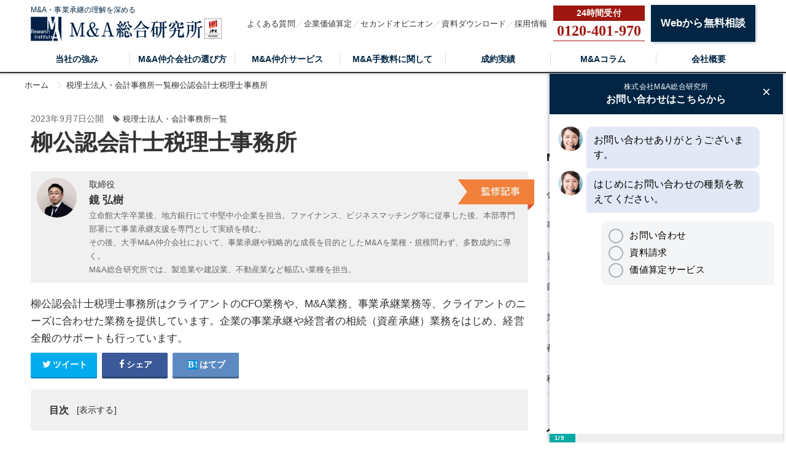

--- FILE ---
content_type: text/html; charset=utf-8
request_url: https://mastory.jp/%E6%9F%B3%E5%85%AC%E8%AA%8D%E4%BC%9A%E8%A8%88%E5%A3%AB%E7%A8%8E%E7%90%86%E5%A3%AB%E4%BA%8B%E5%8B%99%E6%89%80
body_size: 10689
content:
<!DOCTYPE html><html lang="ja"><head><!-- Google Tag Manager -->
<script>
  (function(w,d,s,l,i){w[l]=w[l]||[];w[l].push({'gtm.start':
  new Date().getTime(),event:'gtm.js'});var f=d.getElementsByTagName(s)[0],
  j=d.createElement(s),dl=l!='dataLayer'?'&l='+l:'';j.async=true;j.src=
  'https://www.googletagmanager.com/gtm.js?id='+i+dl;f.parentNode.insertBefore(j,f);
  })(window,document,'script','dataLayer','GTM-5QTQWRW');
</script>
<!-- End Google Tag Manager -->
<meta charset="UTF-8">
<title>柳公認会計士税理士事務所 | M&amp;A・事業承継の理解を深める</title>
<link rel="icon" type="image/x-icon" href="https://s3-ap-northeast-1.amazonaws.com/cdn.mastory/assets/favicon-3a891515a371a6ed30ed4b5ad63efd0fb6369f5e2f82b86f25c131465dd68a4e.ico">
<meta name="description" content="柳公認会計士税理士事務所はクライアントのCFO業務や、M&amp;A業務、事業承継業務等、クライアントのニーズに合わせた業務を提供しています。企業の事業承継や経営者の相続（資産承継）業務をはじめ、経営全般のサポートも行っています。">
<link rel="canonical" href="https://mastory.jp/柳公認会計士税理士事務所">
<meta property="og:title" content="柳公認会計士税理士事務所">
<meta property="og:type" content="article">
<meta property="og:url" content="https://mastory.jp/%E6%9F%B3%E5%85%AC%E8%AA%8D%E4%BC%9A%E8%A8%88%E5%A3%AB%E7%A8%8E%E7%90%86%E5%A3%AB%E4%BA%8B%E5%8B%99%E6%89%80">
<meta property="og:image" content="https://s3-ap-northeast-1.amazonaws.com/cdn.mastory/production/posts/eyecatches/000/001/979/medium.png?1693491692">
<meta property="og:site_name" content="M&amp;A・事業承継の理解を深める">
<meta property="og:description" content="柳公認会計士税理士事務所はクライアントのCFO業務や、M&amp;A業務、事業承継業務等、クライアントのニーズに合わせた業務を提供しています。企業の事業承継や経営者の相続（資産承継）業務をはじめ、経営全般のサポートも行っています。">
<meta property="og:locale" content="ja_JP">
<meta name="twitter:card" content="summary_large_image">
<meta name="twitter:title" content="柳公認会計士税理士事務所">
<meta name="twitter:description" content="柳公認会計士税理士事務所はクライアントのCFO業務や、M&amp;amp;A業務、事業承継業務等、クライアントのニーズに合わせた業務を提供しています。企業の事業承継や経営者の相続（資産承継）業務をはじめ、経営全般のサポートも行っています。">
<meta name="twitter:image" content="https://s3-ap-northeast-1.amazonaws.com/cdn.mastory/production/posts/eyecatches/000/001/979/medium.png?1693491692">
<meta name="theme-color" content="#6A201B">
<meta name="id" content="1979"><meta content="width=1280, user-scalable=no" name="viewport" /><link rel="stylesheet" media="screen" href="https://s3-ap-northeast-1.amazonaws.com/cdn.mastory/assets/front/object/project/pc/application-3976e7bdba572a1ee56e741ca6d20203360367772221122d6d804158263c5608.css" /><script type="application/ld+json"></script><!-- Global site tag (gtag.js) - Google Analytics -->
<script async src="https://www.googletagmanager.com/gtag/js?id=UA-106767256-1"></script>
<script>
  window.dataLayer = window.dataLayer || [];
  function gtag(){dataLayer.push(arguments);}
  gtag('js', new Date());

  gtag('config', 'UA-106767256-1');
</script>
<meta content="329nkfvrhxsMnC10HZa-b_zV-ocU-JatsVQHnFnSfk8" name="google-site-verification" /><script src="https://www.googleadservices.com/pagead/conversion_async.js"></script></head><body class="l-body" id="top"><noscript><iframe height="0" src="https://www.googletagmanager.com/ns.html?id=GTM-5QTQWRW" style="display:none;visibility:hidden" width="0"></iframe></noscript><header class="l-header" id="js-topHeader"><div class="l-header-main"><div class="c-container"><div class="l-header-main__inner"><div class="l-header-main__logo"><a href="/"><p>M&amp;A・事業承継の理解を深める</p><div class="l-header-main__logos"><img alt="M&amp;A総合研究所ポータル" src="https://s3-ap-northeast-1.amazonaws.com/cdn.mastory/assets/logo-ac298e39c1eae0d9e82b28917fcd6c10f2c2284cac8072d2e35e0286b8041faf.png" /><img alt="M&amp;A総合研究所ポータル" src="https://s3-ap-northeast-1.amazonaws.com/cdn.mastory/statics/front/top/prime_logo.webp" /></div></a></div><ul class="l-header-main__list"><li class="l-header-main__item"><a class="l-header-main__link" href="/qa">よくある質問</a></li><li class="l-header-main__item"><a class="l-header-main__link" href="https://masouken.com/valuations">企業価値算定</a></li><li class="l-header-main__item"><a class="l-header-main__link" href="https://mastory.jp/lp01">セカンドオピニオン</a></li><li class="l-header-main__item"><a class="l-header-main__link" href="https://masouken.com/documents">資料ダウンロード</a></li><li class="l-header-main__item"><a class="l-header-main__link" href="https://masouken.com/recruits">採用情報</a></li><li class="l-header-main__button"><a class="l-header-main__tel" data-event="TELヘッダ" href="tel:0120-401-970"><strong>0120-401-970</strong></a></li><li class="l-header-main__button"><a class="c-btn-base c-btnSize-60" data-event="ヘッダ" href="/contact">Webから無料相談</a></li></ul></div></div></div><div class="l-header-menu"><div class="c-container"><ul class="l-header-menu__list"><li class="l-header-menu__item"><a class="l-header-menu__link " href="/strength">当社の強み</a></li><li class="l-header-menu__item"><a class="l-header-menu__link " href="/decision">M&amp;A仲介会社の選び方</a></li><li class="l-header-menu__item"><a class="l-header-menu__link" target="_blank" href="https://masouken.com/lp01">M&amp;A仲介サービス</a></li><li class="l-header-menu__item"><a class="l-header-menu__link " href="/fee">M&amp;A手数料に関して</a></li><li class="l-header-menu__item"><a class="l-header-menu__link " href="/%E6%88%90%E7%B4%84%E5%AE%9F%E7%B8%BE">成約実績</a></li><li class="l-header-menu__item"><span class="l-header-menu__link">M&Aコラム</span><div class="l-header-menu__hover"><ul><li><a class="l-header-menu__hoverLink" href="/会社・事業を売る">会社・事業を売る</a></li><li><a class="l-header-menu__hoverLink" href="/事業承継">事業承継</a></li><li><a class="l-header-menu__hoverLink" href="/資金調達">資金調達</a></li><li><a class="l-header-menu__hoverLink" href="/節税">節税</a></li><li><a class="l-header-menu__hoverLink" href="/業種別M&amp;A">業種別M&amp;A</a></li><li><a class="l-header-menu__hoverLink" href="/都道府県別M&amp;A">都道府県別M&amp;A</a></li><li><a class="l-header-menu__hoverLink" href="/税理士法人・会計事務所一覧">税理士法人・会計事務所一覧</a></li><li><a class="l-header-menu__hoverLink" href="/M&amp;A用語集">M&amp;A用語集</a></li></ul></div></li><li class="l-header-menu__item"><a class="l-header-menu__link " href="/about">会社概要</a></li></ul></div></div></header><nav class="c-breadcrumbList"><div class="c-container"><div class="c-breadcrumbListWrap" itemscope="" itemtype="http://schema.org/BreadcrumbList"><span itemscope="itemscope" itemprop="itemListElement" itemtype="https://schema.org/ListItem"><a itemprop="item" href="/"><span itemprop="name">ホーム</span></a><meta itemprop="position" content="1"></meta></span><span itemscope="itemscope" itemprop="itemListElement" itemtype="https://schema.org/ListItem"><a itemprop="item" href="/税理士法人・会計事務所一覧"><span itemprop="name">税理士法人・会計事務所一覧</span></a><meta itemprop="position" content="2"></meta></span>柳公認会計士税理士事務所</div></div></nav><div class="l-main"><div class="l-main-content"><article class="p-article"><div class="p-article-header__time"><span>2023年9月7日公開</span><span class="p-article-header__category u-ml-15"><i class="fa fa-tag"></i><span class="u-ml-5"><a href="/税理士法人・会計事務所一覧">税理士法人・会計事務所一覧</a></span></span></div><div class="p-article-header"><h1 class="p-article-header__title">柳公認会計士税理士事務所</h1></div><div class="p-article-author"><div class="p-article-author__inner"><img loading="lazy" src="//s3-ap-northeast-1.amazonaws.com/cdn.mastory/production/authors/images/000/000/039/original.jpg?1630657055" /><div class="p-article-author__description"><div class="p-article-author__organization">取締役</div><div class="p-article-author__name">鏡 弘樹</div><div class="p-article-author__comment"><p>立命館大学卒業後、地方銀行にて中堅中小企業を担当。ファイナンス、ビジネスマッチング等に従事した後、本部専門部署にて事業承継支援を専門として実績を積む。
<br />その後、大手M&amp;A仲介会社において、事業承継や戦略的な成長を目的としたM&amp;Aを業種・規模問わず、多数成約に導く。
<br />M&amp;A総合研究所では、製造業や建設業、不動産業など幅広い業種を担当。</p></div><img class="p-article-author__label" loading="lazy" src="https://s3-ap-northeast-1.amazonaws.com/cdn.mastory/statics/author_label.png" /></div></div></div><p class="p-article-header__description">柳公認会計士税理士事務所はクライアントのCFO業務や、M&amp;A業務、事業承継業務等、クライアントのニーズに合わせた業務を提供しています。企業の事業承継や経営者の相続（資産承継）業務をはじめ、経営全般のサポートも行っています。</p><div class="p-articleShare"><ul class="p-articleShareList u-clearfix"><li><a target="_blank" href="https://twitter.com/share?url=https%3A%2F%2Fmastory.jp%2F%E6%9F%B3%E5%85%AC%E8%AA%8D%E4%BC%9A%E8%A8%88%E5%A3%AB%E7%A8%8E%E7%90%86%E5%A3%AB%E4%BA%8B%E5%8B%99%E6%89%80&amp;text=%E6%9F%B3%E5%85%AC%E8%AA%8D%E4%BC%9A%E8%A8%88%E5%A3%AB%E7%A8%8E%E7%90%86%E5%A3%AB%E4%BA%8B%E5%8B%99%E6%89%80"><i class="fa fa-twitter"></i><span class="text">ツイート</span></a></li><li><a class="facebook" onclick="javascript:window.open(this.href, &#39;&#39;, &#39;menubar=no,toolbar=no,resizable=yes,scrollbars=yes,height=300,width=600&#39;);return false;" href="https://www.facebook.com/share.php?src=bm&amp;t=%E6%9F%B3%E5%85%AC%E8%AA%8D%E4%BC%9A%E8%A8%88%E5%A3%AB%E7%A8%8E%E7%90%86%E5%A3%AB%E4%BA%8B%E5%8B%99%E6%89%80&amp;u=https%3A%2F%2Fmastory.jp%2F%E6%9F%B3%E5%85%AC%E8%AA%8D%E4%BC%9A%E8%A8%88%E5%A3%AB%E7%A8%8E%E7%90%86%E5%A3%AB%E4%BA%8B%E5%8B%99%E6%89%80"><i class="fa fa-facebook"></i><span class="text">シェア</span></a></li><li><a class="hatebu" onclick="window.open(this.href, &#39;HBwindow&#39;, &#39;width=600, height=400, menubar=no, toolbar=no, scrollbars=yes&#39;); return false;" href="https://b.hatena.ne.jp/add?mode=confirm&amp;url=https%3A%2F%2Fmastory.jp%2F%E6%9F%B3%E5%85%AC%E8%AA%8D%E4%BC%9A%E8%A8%88%E5%A3%AB%E7%A8%8E%E7%90%86%E5%A3%AB%E4%BA%8B%E5%8B%99%E6%89%80&amp;title=%E6%9F%B3%E5%85%AC%E8%AA%8D%E4%BC%9A%E8%A8%88%E5%A3%AB%E7%A8%8E%E7%90%86%E5%A3%AB%E4%BA%8B%E5%8B%99%E6%89%80"><i class="fa fa-hatena"></i><span class="text">はてブ</span></a></li></ul></div><div class="p-article-toc p-article-toc--hidden"><div class="p-article-toc__heading">目次</div><input type="checkbox" name="check" id="toc-check" value="1" class="p-article-toc__check" /><label class="p-article-toc__label" for="toc-check"></label><ol id="toc"><li class="p-article-toc__h2"><a class="scroll" href="#head-e1b027f66a5ed88e8bdc0bb6203f84d9"><span class="num"></span><span>柳公認会計士税理士事務所とは</span></a></li><li class="p-article-toc__h2"><a class="scroll" href="#head-a72742778fd917870ef0a001ac634ec5"><span class="num"></span><span>柳公認会計士税理士事務所の強み・魅力</span></a></li><li class="p-article-toc__h2"><a class="scroll" href="#head-c7887a92414f854a9067849a51b9bb02"><span class="num"></span><span>まとめ</span></a></li></ol></div><ul class="p-article__banners"><li class="p-article__banner"><a class="p-article__bannerLink" data-event="記事本文上バナー" href="https://bit.ly/2Ta93lO"><img alt="今すぐ買収ニーズを登録する" loading="lazy" src="https://s3-ap-northeast-1.amazonaws.com/cdn.ma-site.com/statics/components/banners/urianken.jpg" /></a></li><li class="p-article__banner"><a class="p-article__bannerLink" href="https://bit.ly/2tshKJx"><img alt="公認会計士がM&amp;Aをフルサポート まずは無料相談" loading="lazy" src="https://s3-ap-northeast-1.amazonaws.com/cdn.ma-site.com/statics/components/banners/mayottara.jpg" /></a></li></ul><div class="p-article-mail" style="margin: 20px auto 0"><p class="p-article-mail__text">【※メルマガ限定】プレミアムM&A案件情報、お役立ち情報をお届けします。</p><div class="p-article-mail__image" style="width: 740px"><a href="/magazine_users"><img style="width: 740px" src="https://s3-ap-northeast-1.amazonaws.com/cdn.mastory/statics/front/top/banner-magazine.png" /></a></div></div><div class="p-article__detail"><div></div><div class="p-article__heading"><h2 id="head-e1b027f66a5ed88e8bdc0bb6203f84d9">柳公認会計士税理士事務所とは</h2></div><div></div><div class="p-article__text"><p>柳公認会計士税理士事務所は、東京都西東京市に事務所がありますが、コンサルティング等が中心であるため、クライアントに出向くことが殆どです。<br />
<br />
業務としては、クライアントの<strong>CFO業務やM&amp;A業務、事業承継業務等、クライアントのニーズに合わせた業務を提供</strong>しています。また、入り口はM&amp;A業務で関わったクライアントに、事業承継業務等を依頼されるケースもあります。</p></div><div></div><div class="p-article__heading"><h3 id="head-3f7d807c1fd9e5e04316dc06c829458f">事務所概要</h3></div><div></div><div class="p-article_imgWrap"><div class="p-article_img"><img loading="lazy" src="//s3-ap-northeast-1.amazonaws.com/cdn.mastory/production/imgs/images/000/020/940/original.png?1694065420" /></div></div><div></div><div class="p-article__text"><p>事務所概要は、以下のとおりです。
<table border="1" cellpadding="1" cellspacing="1">
	<tbody>
		<tr>
			<td>事務所名</td>
			<td>柳公認会計士税理士事務所</td>
		</tr>
		<tr>
			<td>代表税理士</td>
			<td>柳 俊博</td>
		</tr>
		<tr>
			<td>所在地</td>
			<td>東京都西東京市泉町5－15 A－501</td>
		</tr>
		<tr>
			<td>アクセス</td>
			<td>西武池袋線保谷駅下車徒歩12分</td>
		</tr>
		<tr>
			<td>電話番号</td>
			<td>mail@yanagi-office.jp（電話ではなくメールのみで受付）</td>
		</tr>
		<tr>
			<td>HP URL</td>
			<td><a href="http://www.yanagi-office.jp/">http://www.yanagi-office.jp/</a></td>
		</tr>
		<tr>
			<td>訪問可能エリア</td>
			<td>首都圏 沖縄</td>
		</tr>
	</tbody>
</table>
</p></div><div></div><div class="p-article__heading"><h2 id="head-a72742778fd917870ef0a001ac634ec5">柳公認会計士税理士事務所の強み・魅力</h2></div><div></div><div class="p-article__text"><p>ここからは、柳公認会計士税理士事務所の強み・魅力を紹介します。</p></div><div></div><div class="p-article__heading"><h3 id="head-7b7e76cce6412d429620cd4efca34a2c">通常の会計事務所が行わない業務の提供</h3></div><div></div><div class="p-article__text"><p>柳公認会計士税理士事務所の特徴として、通常の会計事務所業務はほとんどありません。逆に通常の会計事務所が苦手とする<strong>M&amp;A、デューデリジェンス、事業承継、相続、CFO的な業務を得意業務</strong>としています。<br />
<br />
リソースが足りない場合、法律事務所や他の会計事務所等のネットワークを利用して業務を行います。通常の会計事務所業務においては、提携している会計事務所に委託しています。</p></div><div></div><div class="p-article__heading"><h3 id="head-ef2171bd38ce0db8004adfc44a99cf33">社外役員ができる</h3></div><div></div><div class="p-article__text"><p>通常の会計事務所では、経営の経験がないため社外役員ができないか、できたとしても適切なアドバイスができません。<br />
<br />
柳公認会計士税理士事務所は、以前より非常勤役員の経験があるため、経営の要諦をアドバイスできます。また、経営戦略に直結する業務を外部の専門家ではなく会計事務所で行うことができるため、クライアントにも好評を得ています。<br />
<br />
社外役員に就任する場合は、基本的には株式を保有せず、<strong>非常勤役員に就任し、企業の事業承継や経営者の相続（資産承継）業務をはじめ、経営全般のサポート</strong>を行います。</p></div><div></div><div class="p-article__heading"><h3 id="head-a32315697a5464980fa594883dd71a81">低い固定費</h3></div><div></div><div class="p-article__text"><p>柳公認会計士税理士事務所にはスタッフがいません。これは、依頼を受けた業務に合わせてチームを編成するためです。また、代表税理士の自宅を事務所として登録しており、固定費はほとんどかからないため、依頼業務に対して<strong>相対的に安価な報酬で業務を提供</strong>しています。<br />
&nbsp;</p></div><div></div><div class="p-article__heading"><h2 id="head-c7887a92414f854a9067849a51b9bb02">まとめ</h2></div><div></div><div class="p-article__text"><p>本記事では、柳公認会計士税理士事務所の概要、強み・魅力を紹介しました。<br />
<br />
柳公認会計士税理士事務所は、コンサルティング等を中心に行う会計事務所です。主に、通常の会計事務所が苦手とするM&amp;A、デューデリジェンス、事業承継、相続、CFO的な業務を得意業務としています。また、社外役員ができる会計事務所として、非常勤役員（社外役員）、経営者代行等の業務も行っています。</p></div></div><h3 class="c-heading">あなたにおすすめの記事</h3><div class="c-posts u-mt-10"><div class="c-posts__item"><a class="c-posts__link" href="/maとは？"><img alt="M&amp;Aとは？メリット・手法・最新動向を専門家がわかりやすく徹底解説" class="c-posts__image" loading="lazy" src="//s3-ap-northeast-1.amazonaws.com/cdn.mastory/production/posts/eyecatches/000/000/190/original.?1768841674" /></a><div class="c-posts__inner"><h3><a class="c-posts__title" href="/maとは？">M&amp;Aとは？メリット・手法・最新動向を専門家がわかりやすく徹底解説</a></h3><p class="c-posts__text">M&amp;Aは事業拡大や事業承継の有効な手段です。本記事ではM&amp;Aの基礎知識から、2025年以降の最新動向、手法、メリット・デメリット、成功させるためのポイントまで、専門家が分かりやす...</p></div></div><div class="c-posts__item"><a class="c-posts__link" href="/買収とは"><img alt="買収とは？用語の意味やメリット・デメリット、M&amp;A手法、買収防衛策も解説" class="c-posts__image" loading="lazy" src="//s3-ap-northeast-1.amazonaws.com/cdn.mastory/production/posts/eyecatches/000/000/123/original.?1655726598" /></a><div class="c-posts__inner"><h3><a class="c-posts__title" href="/買収とは">買収とは？用語の意味やメリット・デメリット、M&amp;A手法、買収防衛策も解説</a></h3><p class="c-posts__text">買収には、友好的買収と敵対的買収とがあります。また、買収に用いられるM&amp;Aスキーム（手法）は実にさまざまです。本記事では、買収の意味や行われる目的、メリット・デメリット、買収のプロセスや...</p></div></div><div class="c-posts__item"><a class="c-posts__link" href="/現在価値"><img alt="現在価値とは？計算方法や割引率、キャッシュフローとの関係をわかりやすく解説" class="c-posts__image" loading="lazy" src="//s3-ap-northeast-1.amazonaws.com/cdn.mastory/production/posts/eyecatches/000/000/875/original.?1666810982" /></a><div class="c-posts__inner"><h3><a class="c-posts__title" href="/現在価値">現在価値とは？計算方法や割引率、キャッシュフローとの関係をわかりやすく解説</a></h3><p class="c-posts__text">M&amp;Aや投資の意思決定するうえでは、今後得られる利益の現時点での価値を表す指標「現在価値」についての理解が必要です。今の記事では、現在価値とはどのようなものか、計算方法や割引率、キャッシ...</p></div></div><div class="c-posts__item"><a class="c-posts__link" href="/株価算定方法"><img alt="株価算定方法とは？非上場企業の活用場面、必要費用、手続きの流れを解説" class="c-posts__image" loading="lazy" src="//s3-ap-northeast-1.amazonaws.com/cdn.mastory/production/posts/eyecatches/000/000/352/original.?1632288964" /></a><div class="c-posts__inner"><h3><a class="c-posts__title" href="/株価算定方法">株価算定方法とは？非上場企業の活用場面、必要費用、手続きの流れを解説</a></h3><p class="c-posts__text">株価算定方法は多くの種類があり、それぞれ活用する場面や特徴が異なります。この記事では、マーケットアプローチ、インカムアプローチ、コストアプローチといった株価算定方法の種類、株価算定のプロセス、株...</p></div></div><div class="c-posts__item"><a class="c-posts__link" href="/会社の赤字に関するあれこれ"><img alt="赤字になったら会社はつぶれる？赤字経営のメリット・デメリット、赤字決算について解説" class="c-posts__image" loading="lazy" src="//s3-ap-northeast-1.amazonaws.com/cdn.mastory/production/posts/eyecatches/000/000/129/original.?1619100893" /></a><div class="c-posts__inner"><h3><a class="c-posts__title" href="/会社の赤字に関するあれこれ">赤字になったら会社はつぶれる？赤字経営のメリット・デメリット、赤字決算について解説</a></h3><p class="c-posts__text">法人税を節税するために、赤字経営をわざと行う会社も存在します。しかし、会社は赤字だからといって、必ず倒産する訳ではありません。逆に黒字でも倒産するリスクがあります。赤字経営のメリット・デメリット...</p></div></div></div><h3 class="c-heading u-mt-30">関連する記事</h3><div class="c-posts u-mt-10"><div class="c-posts__item"><a class="c-posts__link" href="/税理士法人大村・竹内税理士事務所"><img alt="税理士法人大村・竹内税理士事務所" class="c-posts__image" loading="lazy" src="//s3-ap-northeast-1.amazonaws.com/cdn.mastory/production/posts/eyecatches/000/002/140/original.jpg?1744191454" /></a><div class="c-posts__inner"><h3><a class="c-posts__title" href="/税理士法人大村・竹内税理士事務所">税理士法人大村・竹内税理士事務所</a></h3><p class="c-posts__text">税理士法人大村・竹内税理士事務所は、水道橋駅から徒歩3分、本郷三丁目駅・後楽園駅・春日駅からも徒歩圏内に位置し、東京ドームを望むロケーションにあります。</p></div></div><div class="c-posts__item"><a class="c-posts__link" href="/板垣国際会計事務所"><img alt="板垣国際会計事務所" class="c-posts__image" loading="lazy" src="//s3-ap-northeast-1.amazonaws.com/cdn.mastory/production/posts/eyecatches/000/002/135/original.png?1734019489" /></a><div class="c-posts__inner"><h3><a class="c-posts__title" href="/板垣国際会計事務所">板垣国際会計事務所</a></h3><p class="c-posts__text">板垣国際会計事務所は、京浜急行線の平和島駅から10分ほどの場所に位置する公認会計士及び税理士事務所です。個人経営、中小企業を中心として、国内、国外に幅広くサービスを提供しています。</p></div></div><div class="c-posts__item"><a class="c-posts__link" href="/みらいサポート会計事務所"><img alt="みらいサポート会計事務所" class="c-posts__image" loading="lazy" src="//s3-ap-northeast-1.amazonaws.com/cdn.mastory/production/posts/eyecatches/000/002/134/original.png?1733358721" /></a><div class="c-posts__inner"><h3><a class="c-posts__title" href="/みらいサポート会計事務所">みらいサポート会計事務所</a></h3><p class="c-posts__text">みらいサポート会計事務所は、JR上野駅から徒歩10分ほどの場所にあります。起業・創業融資・節税・税務調査に強い税理士と相談できる会計事務所です。決算や確定申告等の会計・税務のみならず、創業融資や...</p></div></div><div class="c-posts__item"><a class="c-posts__link" href="/松尾繁樹公認会計士・税理士事務所"><img alt="松尾繁樹公認会計士・税理士事務所" class="c-posts__image" loading="lazy" src="//s3-ap-northeast-1.amazonaws.com/cdn.mastory/production/posts/eyecatches/000/002/128/original.jpg?1729501057" /></a><div class="c-posts__inner"><h3><a class="c-posts__title" href="/松尾繁樹公認会計士・税理士事務所">松尾繁樹公認会計士・税理士事務所</a></h3><p class="c-posts__text">松尾繁樹公認会計士・税理士事務所は、横浜市旭区二俣川駅から徒歩7分に位置する会計事務所です。傾聴を心がけ、クライアントの思いを見つめ、対話を深めて背景を理解して妥協せずに最後まで考え抜く。全てに...</p></div></div><div class="c-posts__item"><a class="c-posts__link" href="/マロニエ会計事務所"><img alt="マロニエ会計事務所" class="c-posts__image" loading="lazy" src="//s3-ap-northeast-1.amazonaws.com/cdn.mastory/production/posts/eyecatches/000/002/125/original.png?1722957800" /></a><div class="c-posts__inner"><h3><a class="c-posts__title" href="/マロニエ会計事務所">マロニエ会計事務所</a></h3><p class="c-posts__text">マロニエ会計事務所は、栃木県宇都宮市で、法人税務顧問、相続税、資産税、事業承継などの業務を幅広くサポートしている会計事務所です。少数精鋭で、クライアント一人一人にあわせたきめ細やかな、オーダーメ...</p></div></div><div class="c-posts__item"><a class="c-posts__link" href="/アカウンティングフォース税理士法人"><img alt="アカウンティングフォース税理士法人" class="c-posts__image" loading="lazy" src="//s3-ap-northeast-1.amazonaws.com/cdn.mastory/production/posts/eyecatches/000/002/124/original.jpg?1721922425" /></a><div class="c-posts__inner"><h3><a class="c-posts__title" href="/アカウンティングフォース税理士法人">アカウンティングフォース税理士法人</a></h3><p class="c-posts__text">アカウンティングフォースは、2012年に設立した若い税理士法人で「あなたの夢の実現」をサポートすることをミッションとしています。スタートアップから上場会社までのクライアントを対象とし、経営者視点...</p></div></div><div class="c-posts__item"><a class="c-posts__link" href="/湯浅一幸税理士事務所"><img alt="湯浅一幸税理士事務所" class="c-posts__image" loading="lazy" src="//s3-ap-northeast-1.amazonaws.com/cdn.mastory/production/posts/eyecatches/000/002/123/original.jpg?1721922049" /></a><div class="c-posts__inner"><h3><a class="c-posts__title" href="/湯浅一幸税理士事務所">湯浅一幸税理士事務所</a></h3><p class="c-posts__text">湯浅一幸税理士事務所は税務調査に特化した東京都品川区に拠点を置く税理士事務所です。税理士2名体制にて、フットワークの軽さとスピードをモットーにしています。会社内及び経営者様個人の法的手続き全般に...</p></div></div><div class="c-posts__item"><a class="c-posts__link" href="/SAO税理士法人"><img alt="SAO税理士法人" class="c-posts__image" loading="lazy" src="//s3-ap-northeast-1.amazonaws.com/cdn.mastory/production/posts/eyecatches/000/002/121/original.jpg?1721199039" /></a><div class="c-posts__inner"><h3><a class="c-posts__title" href="/SAO税理士法人">SAO税理士法人</a></h3><p class="c-posts__text">SAO税理士法人は“クライアントのCFO”というスタンスを持ち、クライアントの経営にまつわる悩みの解決を時には会計事務所の枠を超えて提案しています。さまざまなサービスを通じて革新的にクライアント...</p></div></div><div class="c-posts__item"><a class="c-posts__link" href="/毛利仁洋税理士事務所"><img alt="毛利仁洋税理士事務所" class="c-posts__image" loading="lazy" src="//s3-ap-northeast-1.amazonaws.com/cdn.mastory/production/posts/eyecatches/000/002/120/original.jpg?1719477283" /></a><div class="c-posts__inner"><h3><a class="c-posts__title" href="/毛利仁洋税理士事務所">毛利仁洋税理士事務所</a></h3><p class="c-posts__text">毛利仁洋税理士事務所は、ワンストップサービスをモットーとし、さまざまな士業や専門家と提携し問題を解決するための提案をしています。相続（贈与を含む）については、5つのプランを用意してケースに合わせ...</p></div></div></div></article></div><div class="l-main-sidebar"><div class="c-heading u-mt-40">M&Aコラム</div><ul class="l-main-sidebar__categories"><li class="l-main-sidebar__category"><a href="/会社・事業を売る">会社・事業を売る</a></li><li class="l-main-sidebar__category"><a href="/事業承継">事業承継</a></li><li class="l-main-sidebar__category"><a href="/資金調達">資金調達</a></li><li class="l-main-sidebar__category"><a href="/節税">節税</a></li><li class="l-main-sidebar__category"><a href="/業種別M&amp;A">業種別M&amp;A</a></li><li class="l-main-sidebar__category"><a href="/都道府県別M&amp;A">都道府県別M&amp;A</a></li><li class="l-main-sidebar__category"><a href="/税理士法人・会計事務所一覧">税理士法人・会計事務所一覧</a></li></ul><div class="c-heading u-mt-40">人気の記事</div><ul class="l-main-sidebar__posts"><li class="l-main-sidebar__post"><a class="l-main-sidebar__postLink" href="/maとは？"><img alt="M&amp;Aとは？メリット・手法・最新動向を専門家がわかりやすく徹底解説" class="l-main-sidebar__postImage" loading="lazy" src="//s3-ap-northeast-1.amazonaws.com/cdn.mastory/production/posts/eyecatches/000/000/190/original.?1768841674" /><div class="l-main-sidebar__postContent"><p class="l-main-sidebar__postName">M&amp;Aとは？メリット・手法・最新動向を専門家がわかりやすく徹底解説</p></div></a></li><li class="l-main-sidebar__post"><a class="l-main-sidebar__postLink" href="/maの流れ"><img alt="M&amp;Aの流れを完全ガイド！準備から交渉、契約、PMIまでの手順を徹底解説" class="l-main-sidebar__postImage" loading="lazy" src="//s3-ap-northeast-1.amazonaws.com/cdn.mastory/production/posts/eyecatches/000/000/183/original.?1708306640" /><div class="l-main-sidebar__postContent"><p class="l-main-sidebar__postName">M&amp;Aの流れを完全ガイド！準備から交渉、契約、PMIまでの手順を徹底解説</p></div></a></li><li class="l-main-sidebar__post"><a class="l-main-sidebar__postLink" href="/maのメリット"><img alt="M&amp;Aのメリット・デメリットを買い手・売り手別に解説！失敗しないための注意点とは" class="l-main-sidebar__postImage" loading="lazy" src="//s3-ap-northeast-1.amazonaws.com/cdn.mastory/production/posts/eyecatches/000/000/171/original.?1765951687" /><div class="l-main-sidebar__postContent"><p class="l-main-sidebar__postName">M&amp;Aのメリット・デメリットを買い手・売り手別に解説！失敗しないための注意点とは</p></div></a></li><li class="l-main-sidebar__post"><a class="l-main-sidebar__postLink" href="/maの手法"><img alt="M&amp;Aの手法・やり方とは？分類一覧・選ぶ際のポイントやメリット・デメリットを解説" class="l-main-sidebar__postImage" loading="lazy" src="//s3-ap-northeast-1.amazonaws.com/cdn.mastory/production/posts/eyecatches/000/000/156/original.?1692430831" /><div class="l-main-sidebar__postContent"><p class="l-main-sidebar__postName">M&amp;Aの手法・やり方とは？分類一覧・選ぶ際のポイントやメリット・デメリットを解説</p></div></a></li><li class="l-main-sidebar__post"><a class="l-main-sidebar__postLink" href="/m&amp;aのニュース"><img alt="【2025年最新】事業承継ニュース｜注目のM&amp;A事例と支援動向を徹底解説" class="l-main-sidebar__postImage" loading="lazy" src="//s3-ap-northeast-1.amazonaws.com/cdn.mastory/production/posts/eyecatches/000/001/039/original.?1716789540" /><div class="l-main-sidebar__postContent"><p class="l-main-sidebar__postName">【2025年最新】事業承継ニュース｜注目のM&amp;A事例と支援動向を徹底解説</p></div></a></li><li class="l-main-sidebar__post"><a class="l-main-sidebar__postLink" href="/PMI"><img alt="M&amp;AにおけるPMIとは？概要や手法、重要性、成功・失敗事例も紹介" class="l-main-sidebar__postImage" loading="lazy" src="//s3-ap-northeast-1.amazonaws.com/cdn.mastory/production/posts/eyecatches/000/000/699/original.?1619776607" /><div class="l-main-sidebar__postContent"><p class="l-main-sidebar__postName">M&amp;AにおけるPMIとは？概要や手法、重要性、成功・失敗事例も紹介</p></div></a></li><li class="l-main-sidebar__post"><a class="l-main-sidebar__postLink" href="/事業譲渡とは？"><img alt="事業譲渡とは？メリット・デメリットや株式譲渡との違い、税金・手続きを徹底解説" class="l-main-sidebar__postImage" loading="lazy" src="//s3-ap-northeast-1.amazonaws.com/cdn.mastory/production/posts/eyecatches/000/000/189/original.?1768840148" /><div class="l-main-sidebar__postContent"><p class="l-main-sidebar__postName">事業譲渡とは？メリット・デメリットや株式譲渡との違い、税金・手続きを徹底解説</p></div></a></li><li class="l-main-sidebar__post"><a class="l-main-sidebar__postLink" href="/maとは？"><img alt="M&amp;Aとは？メリット・手法・最新動向を専門家がわかりやすく徹底解説" class="l-main-sidebar__postImage" loading="lazy" src="//s3-ap-northeast-1.amazonaws.com/cdn.mastory/production/posts/eyecatches/000/000/190/original.?1768841674" /><div class="l-main-sidebar__postContent"><p class="l-main-sidebar__postName">M&amp;Aとは？メリット・手法・最新動向を専門家がわかりやすく徹底解説</p></div></a></li><li class="l-main-sidebar__post"><a class="l-main-sidebar__postLink" href="/maのメリット"><img alt="M&amp;Aのメリット・デメリットを買い手・売り手別に解説！失敗しないための注意点とは" class="l-main-sidebar__postImage" loading="lazy" src="//s3-ap-northeast-1.amazonaws.com/cdn.mastory/production/posts/eyecatches/000/000/171/original.?1765951687" /><div class="l-main-sidebar__postContent"><p class="l-main-sidebar__postName">M&amp;Aのメリット・デメリットを買い手・売り手別に解説！失敗しないための注意点とは</p></div></a></li><li class="l-main-sidebar__post"><a class="l-main-sidebar__postLink" href="/のれんの減損"><img alt="M&amp;Aの「のれん」とは？減損が発生する理由や会計処理、兆候をわかりやすく解説" class="l-main-sidebar__postImage" loading="lazy" src="//s3-ap-northeast-1.amazonaws.com/cdn.mastory/production/posts/eyecatches/000/001/667/original.?1758791953" /><div class="l-main-sidebar__postContent"><p class="l-main-sidebar__postName">M&amp;Aの「のれん」とは？減損が発生する理由や会計処理、兆候をわかりやすく解説</p></div></a></li></ul><div class="c-heading u-mt-40">最新の記事</div><ul class="l-main-sidebar__posts"><li class="l-main-sidebar__post"><a class="l-main-sidebar__postLink" href="/コンテンツ制作業界のM&amp;A"><img alt="コンテンツ制作業界の動向とM&amp;Aのメリット！売却・買収事例5選や流れと注意点も解説！" class="l-main-sidebar__postImage" loading="lazy" src="//s3-ap-northeast-1.amazonaws.com/cdn.mastory/production/posts/eyecatches/000/002/148/original.jpg?1752387278" /><div class="l-main-sidebar__postContent"><p class="l-main-sidebar__postName">コンテンツ制作業界の動向とM&amp;Aのメリット！売却・買収事例5選や流れと注意点も解説！</p></div></a></li><li class="l-main-sidebar__post"><a class="l-main-sidebar__postLink" href="/予備校のM&amp;A"><img alt="予備校業界の動向とM&amp;Aのメリット！売却・買収事例5選や流れと注意点も解説！" class="l-main-sidebar__postImage" loading="lazy" src="//s3-ap-northeast-1.amazonaws.com/cdn.mastory/production/posts/eyecatches/000/002/147/original.jpg?1751693596" /><div class="l-main-sidebar__postContent"><p class="l-main-sidebar__postName">予備校業界の動向とM&amp;Aのメリット！売却・買収事例5選や流れと注意点も解説！</p></div></a></li><li class="l-main-sidebar__post"><a class="l-main-sidebar__postLink" href="/非鉄金属業界のM&amp;A"><img alt="非鉄金属業界の動向とM&amp;Aのメリット！売却・買収事例5選や流れと注意点も解説！" class="l-main-sidebar__postImage" loading="lazy" src="//s3-ap-northeast-1.amazonaws.com/cdn.mastory/production/posts/eyecatches/000/002/146/original.jpg?1750905310" /><div class="l-main-sidebar__postContent"><p class="l-main-sidebar__postName">非鉄金属業界の動向とM&amp;Aのメリット！売却・買収事例5選や流れと注意点も解説！</p></div></a></li><li class="l-main-sidebar__post"><a class="l-main-sidebar__postLink" href="/家電量販店のM&amp;A"><img alt="家電量販店業界の動向とM&amp;Aのメリット！売却・買収事例5選や流れと注意点も解説！" class="l-main-sidebar__postImage" loading="lazy" src="//s3-ap-northeast-1.amazonaws.com/cdn.mastory/production/posts/eyecatches/000/002/145/original.jpg?1750384851" /><div class="l-main-sidebar__postContent"><p class="l-main-sidebar__postName">家電量販店業界の動向とM&amp;Aのメリット！売却・買収事例5選や流れと注意点も解説！</p></div></a></li><li class="l-main-sidebar__post"><a class="l-main-sidebar__postLink" href="/情報サービスのM&amp;A"><img alt="情報サービス業界の動向とM&amp;Aのメリット！売却・買収事例5選や流れと注意点も解説！" class="l-main-sidebar__postImage" loading="lazy" src="//s3-ap-northeast-1.amazonaws.com/cdn.mastory/production/posts/eyecatches/000/002/144/original.jpg?1748414222" /><div class="l-main-sidebar__postContent"><p class="l-main-sidebar__postName">情報サービス業界の動向とM&amp;Aのメリット！売却・買収事例5選や流れと注意点も解説！</p></div></a></li></ul><ul class="l-main-sidebar__banners"><li class="l-main-sidebar__banner"><a target="_blank" href="https://masouken.com/recruits"><img loading="lazy" src="https://s3-ap-northeast-1.amazonaws.com/cdn.mastory/statics/front/banner_recruits.jpg" /></a></li><li class="l-main-sidebar__banner"><a target="_blank" href="https://masouken.com/documents"><img loading="lazy" src="https://s3-ap-northeast-1.amazonaws.com/cdn.ma-site.com/statics/documents.jpg" /></a></li><li class="l-main-sidebar__banner"><a target="_blank" href="https://masouken.com/valuations"><img loading="lazy" src="https://s3-ap-northeast-1.amazonaws.com/cdn.mastory/statics/front/bnr_valuation.png" /></a></li><li class="l-main-sidebar__banner"><a target="_blank" href="https://mastory.jp/lp01"><img loading="lazy" src="https://s3-ap-northeast-1.amazonaws.com/cdn.mastory/statics/front/bnr_second.png" /></a></li></ul><ul class="l-main-sidebar__banners" style="position: sticky; top: 90px;"><li class="l-main-sidebar__banner"><a target="_blank" href="https://bit.ly/2tshKJx"><img alt="公認会計士がM&amp;Aをフルサポート まずは無料相談" loading="lazy" src="https://s3-ap-northeast-1.amazonaws.com/cdn.ma-site.com/statics/components/banners/mayottara.jpg" /></a></li></ul></div><script>document.querySelectorAll('.p-ad')[0].style.height = querySelectorAll('.l-main-content')[0].clientHeight + 'px';</script></div><aside class="p-top__contact"><h2 class="p-top__contactHeading">豊富な経験と実績であなたをサポートします。</h2><p class="p-top__contactDescription">経験豊かで実績のあるアドバイザーがサポートいたします。<br />どのようなお悩みでも構いません。まずは無料でご相談ください。</p><div class="u-mt-30 c-container--sm"><div class="p-top__contactLinks"><a class="p-top__contactLink--tel" href="tel:0120-401-970"><span class="p-top__contactCopy">電話で無料相談</span><div class="p-top__contactText"><i class="fa fa-phone u-mr-5"></i><address>0120-401-970</address></div></a><a class="p-top__contactLink--web" href="/contact"><span class="p-top__contactCopy">WEBで無料相談</span><div class="p-top__contactText"><i class="fa fa-envelope u-mr-5"></i>M&Aのプロに相談する</div></a></div><a class="p-top__contactDownload" href="https://masouken.com/documents"><img src="https://s3-ap-northeast-1.amazonaws.com/cdn.mastory/statics/front/top/banner-document-download.jpg" /></a></div></aside><div class="l-main-mail"><p class="l-main-mail__text">【※メルマガ限定】プレミアムM&A案件情報、お役立ち情報をお届けします。</p><div class="l-main-mail__image"><a href="/magazine_users"><img src="https://s3-ap-northeast-1.amazonaws.com/cdn.mastory/statics/front/top/banner-magazine.png" /></a></div></div><footer class="l-footer"><div class="l-footer-menu"><div class="c-container"><div class="l-footer-menu__inner"><div class="l-footer-menu__container"><a class="l-footer-menu__heading" href="/decision">M&amp;A仲介会社の選び方</a><a class="l-footer-menu__heading" href="/fee">M&amp;A手数料に関して</a><a class="l-footer-menu__heading" href="/%E6%88%90%E7%B4%84%E5%AE%9F%E7%B8%BE">成約実績</a></div><div class="l-footer-menu__container"><a class="l-footer-menu__heading" href="/M&amp;A%E7%94%A8%E8%AA%9E%E9%9B%86">M&amp;A用語集</a></div><div class="l-footer-menu__container"><a class="l-footer-menu__heading" href="/about">会社概要</a><ul class="l-footer-menu__list"><li class="l-footer-menu__item"><a class="l-footer-menu__link" href="/strength">当社の強み</a></li><li class="l-footer-menu__item"><a class="l-footer-menu__link" href="/members">M&amp;Aアドバイザー紹介</a></li><li class="l-footer-menu__item"><a class="l-footer-menu__link" href="/qa">よくある質問</a></li><li class="l-footer-menu__item"><a class="l-footer-menu__link" href="/contact">お問い合わせ</a></li></ul></div><div class="l-footer-menu__container"><div class="l-footer-menu__heading">M&Aコラム</div><ul class="l-footer-menu__list"><li class="l-footer-menu__item"><a class="l-footer-menu__link" href="/事業承継">事業承継</a></li><li class="l-footer-menu__item"><a class="l-footer-menu__link" href="/資金調達">資金調達</a></li><li class="l-footer-menu__item"><a class="l-footer-menu__link" href="/節税">節税</a></li><li class="l-footer-menu__item"><a class="l-footer-menu__link" href="/業種別M&amp;A">業種別M&amp;A</a></li><li class="l-footer-menu__item"><a class="l-footer-menu__link" href="/都道府県別M&amp;A">都道府県別M&amp;A</a></li><li class="l-footer-menu__item"><a class="l-footer-menu__link" href="/税理士法人・会計事務所一覧">税理士法人・会計事務所一覧</a></li></ul></div><div class="l-footer-menu__container"><a class="l-footer-menu__heading l-footer-menu__button" target="_blank" href="https://masouken.com">M&amp;A総合研究所本サイト</a><ul class="l-footer-menu__list"><li class="l-footer-menu__item"><a class="l-footer-menu__link l-footer-menu__button--small" target="_blank" href="https://masouken.com/seminars">セミナー</a></li><li class="l-footer-menu__item"><a class="l-footer-menu__link l-footer-menu__button--small" target="_blank" href="https://masouken.com/interviews">成約インタビュー</a></li><li class="l-footer-menu__item"><a class="l-footer-menu__link l-footer-menu__button--small" target="_blank" href="https://masouken.com/list">案件一覧</a></li></ul></div></div><div class="l-footer-menu__inner"><div class="l-footer-menu__banners"><a target="_blank" href="https://masouken.com/recruits/"><img alt="採用情報" loading="lazy" width="300" src="https://s3-ap-northeast-1.amazonaws.com/cdn.mastory/statics/front2019/recruits.jpg" /></a><a target="_blank" href="https://masouken.com/documents"><img alt="資料ダウンロード" loading="lazy" width="300" src="https://s3-ap-northeast-1.amazonaws.com/cdn.mastory/statics/front2019/documents.jpg" /></a></div></div><div class="l-footer-office"><div class="l-footer-office__heading"><a class="l-footer-office__logoLink" href="/"><img alt="M&amp;A総合研究所ポータル - M&amp;A・事業承継の理解を深める" class="l-footer-office__logo" src="https://s3-ap-northeast-1.amazonaws.com/cdn.mastory/assets/logo_white-adf806fe2e7f0204c3e378dd0b6ba3b45d957fc5f18c88755cbdba0447e9c754.png" /></a></div><p class="l-footer-office__description">M&amp;A総合研究所ポータルは、M&amp;A（企業の合併、買収）/事業承継（親族への承継、従業員への承継、M&amp;Aで承継）の情報を専門的に分かりやすく提供するメディアです。M&amp;Aの情報の非対称性をなくし、M&amp;Aがより身近になるように情報発信していきます。M&amp;Aを成功させるために適切なM&amp;A仲介会社もご紹介します。</p><ul class="l-footer-office__list"><li class="l-footer-office__item"><img class="l-footer-office__image" src="//s3-ap-northeast-1.amazonaws.com/cdn.mastory/production/company_infos/tokyo_imgs/000/000/001/original.jpg?1724039826" /><div class="u-ml-15"><strong>東京本社</strong><address>〒100-0005<br />東京都千代田区丸の内1-8-1 丸の内トラストタワーN館17階(受付)</address></div></li><li class="l-footer-office__item"><img class="l-footer-office__image" src="//s3-ap-northeast-1.amazonaws.com/cdn.mastory/production/company_infos/osaka_imgs/000/000/001/original.png?1750653225" /><div class="u-ml-15"><strong>大阪オフィス</strong><address>〒530-0011<br />大阪府大阪市北区大深町3-1 グランフロント大阪 タワーB13階</address></div></li><li class="l-footer-office__item"><img class="l-footer-office__image" src="//s3-ap-northeast-1.amazonaws.com/cdn.mastory/production/company_infos/nagoya_imgs/000/000/001/original.jpeg?1724039826" /><div class="u-ml-15"><strong>名古屋オフィス</strong><address>〒450-0002<br />愛知県名古屋市中村区名駅3-22-8 大東海ビル8階</address></div></li><li class="l-footer-office__item"><img class="l-footer-office__image" src="//s3-ap-northeast-1.amazonaws.com/cdn.mastory/production/company_infos/fukuoka_imgs/000/000/001/original.jpg?1724039826" /><div class="u-ml-15"><strong>福岡オフィス</strong><address>〒810-0001<br />福岡県福岡市中央区天神1-12-14 紙与渡辺ビル4階</address></div></li><li class="l-footer-office__item"><img class="l-footer-office__image" src="//s3-ap-northeast-1.amazonaws.com/cdn.mastory/production/company_infos/okinawa_imgs/000/000/001/original.png?1724039826" /><div class="u-ml-15"><strong>沖縄オフィス</strong><address>〒900-0012<br />沖縄県那覇市泊2-1-18 T&amp;C泊ビル5階</address></div></li><li class="l-footer-office__item"><img class="l-footer-office__image" src="//s3-ap-northeast-1.amazonaws.com/cdn.mastory/production/company_infos/sapporo_imgs/000/000/001/original.jpeg?1752735675" /><div class="u-ml-15"><strong>札幌オフィス</strong><address>〒060-0002<br />北海道札幌市中央区北2条西3-1-29 タケサトビル3階</address></div></li><li class="l-footer-office__item"><img class="l-footer-office__image" src="//s3-ap-northeast-1.amazonaws.com/cdn.mastory/production/company_infos/singapore_imgs/000/000/001/original.jpg?1730789133" /><div class="u-ml-15"><strong>シンガポールオフィス</strong><address>〒079903<br />アンソンロード10番地 インターナショナルプラザ5階</address></div></li><li class="l-footer-office__item"><img class="l-footer-office__image" src="//s3-ap-northeast-1.amazonaws.com/cdn.mastory/production/company_infos/takasaki_imgs/000/000/001/original.jpg?1738306826" /><div class="u-ml-15"><strong>高崎オフィス</strong><address>〒370-0841<br />群馬県高崎市栄町3-11 高崎バナーズビル5階</address></div></li><li class="l-footer-office__item"><img class="l-footer-office__image" src="//s3-ap-northeast-1.amazonaws.com/cdn.mastory/production/company_infos/sendai_imgs/000/000/001/original.jpg?1770021540" /><div class="u-ml-15"><strong>仙台オフィス</strong><address>〒980-0021<br />宮城県仙台市青葉区中央4丁目4-19 アーバンネット仙台中央ビル3F YUI NOS内</address></div></li></ul></div><div class="l-footer-menu__inner"><div class="l-footer-office__subs"><a class="l-footer-office__sub" href="/privacy_policy">個人情報保護方針</a><a class="l-footer-office__sub" href="/guidelines">中小Ｍ＆Ａガイドラインの遵守</a><a class="l-footer-office__sub" href="/antisocial_policy">反社会的勢力に対する基本方針</a><a class="l-footer-office__sub" href="/rules">利用規約</a><a class="l-footer-office__sub" href="/customer_support">お客様相談窓口</a><a class="l-footer-office__sub" href="/sitemap">サイトマップ</a></div></div><div class="l-footer-copy"><div class="l-footer-copy__banners"><a class="l-footer-copy__banner" rel="nofollow" target="_blank" href="https://www.meti.go.jp"><img class="l-footer-copy__bannerLink" src="https://s3-ap-northeast-1.amazonaws.com/cdn.mastory/statics/front2019/footer/img_keisansho.png" /></a><a class="l-footer-copy__banner" rel="nofollow" target="_blank" href="https://www.tokyo-cci.or.jp"><img class="l-footer-copy__bannerLink" style="object-fit: contain;" src="https://s3-ap-northeast-1.amazonaws.com/cdn.mastory/statics/front2019/footer/img_tokyoshoko.png" /></a><div class="l-footer-copy__banner"><img class="l-footer-copy__bannerLogo" style="object-fit: contain; background-color: white;" src="https://s3-ap-northeast-1.amazonaws.com/cdn.mastory/statics/front/top/prime_logo.webp" /></div></div><small class="l-footer-copy__right">&copy; 2026 M&A総合研究所</small></div></div></div></footer><script>var cb = function() {
   var l = document.createElement('link'); l.rel = 'stylesheet';
   l.href = "https://maxcdn.bootstrapcdn.com/font-awesome/4.7.0/css/font-awesome.min.css";
   var h = document.getElementsByTagName('head')[0]; h.parentNode.insertBefore(l, h);
 };
 var raf = requestAnimationFrame || mozRequestAnimationFrame ||
     webkitRequestAnimationFrame || msRequestAnimationFrame;
 if (raf) raf(cb);
 else window.addEventListener('load', cb);</script></body><div class="l-qualva qualvaBtn"><span>ご相談はこちら<br />(秘密厳守)</span><span class="l-qualva__icon"><i class="fa fa-comments"></i></span></div><div data-react-class="Chatbot" data-react-props="{&quot;show&quot;:true}"></div><script src="https://ajax.googleapis.com/ajax/libs/jquery/3.2.1/jquery.min.js"></script><script src="https://cdnjs.cloudflare.com/ajax/libs/jrumble/1.3.0/jquery.jrumble.min.js" async="async"></script><script src="https://s3-ap-northeast-1.amazonaws.com/cdn.mastory/assets/service/application-b52a93e7257ef0cc4c73333b2eab9af7b9e27cd8541ce88c65872c9970995f04.js" data-turbolinks-track="reload"></script><script src="https://cdnjs.cloudflare.com/ajax/libs/lazysizes/4.0.1/lazysizes.min.js" async="async"></script><script src="https://s3-ap-northeast-1.amazonaws.com/cdn.ma-site.com/common/chatbots.js?v=4" async="async"></script><link rel="stylesheet" media="screen" href="https://s3-ap-northeast-1.amazonaws.com/cdn.ma-site.com/common/chatbots.css?v=4" /><nav class="l-fixedHeader" data-fixed="0" id="js-fixedHeader"><div class="c-container"><div class="l-fixedHeader-main__inner"><div class="l-fixedHeader-main__logo"><a href="/"><div class="l-header-main__logos"><img alt="M&amp;A総合研究所ポータル" loading="lazy" src="https://s3-ap-northeast-1.amazonaws.com/cdn.mastory/assets/logo-ac298e39c1eae0d9e82b28917fcd6c10f2c2284cac8072d2e35e0286b8041faf.png" /><img alt="M&amp;A総合研究所ポータル" src="https://s3-ap-northeast-1.amazonaws.com/cdn.mastory/statics/front/top/prime_logo.webp" /></div></a></div><div class="l-fixedHeader-main__wrap"><div class="l-fixedHeader-main__menu"><ul class="l-fixedHeader-main__list"><li class="l-fixedHeader-main__item"><a class="l-fixedHeader-main__link" href="/qa">よくある質問</a></li><li class="l-fixedHeader-main__item"><a class="l-fixedHeader-main__link" href="https://masouken.com/valuations">企業価値算定</a></li><li class="l-fixedHeader-main__item"><a class="l-fixedHeader-main__link" href="https://mastory.jp/lp01">セカンドオピニオン</a></li><li class="l-fixedHeader-main__item"><a class="l-fixedHeader-main__link" href="https://masouken.com/documents">資料ダウンロード</a></li><li class="l-fixedHeader-main__item"><a class="l-fixedHeader-main__link" href="https://masouken.com/recruits">採用情報</a></li></ul><ul class="l-fixedHeader-menu__list"><li class="l-fixedHeader-menu__item"><a class="l-fixedHeader-menu__link " href="/strength">当社の強み</a></li><li class="l-fixedHeader-menu__item"><a class="l-fixedHeader-menu__link" target="_blank" href="https://masouken.com/lp01">M&amp;A仲介サービス</a></li><li class="l-fixedHeader-menu__item"><a class="l-fixedHeader-menu__link " href="/%E6%88%90%E7%B4%84%E5%AE%9F%E7%B8%BE">成約実績</a></li><li class="l-fixedHeader-menu__item"><a class="l-fixedHeader-menu__link " href="/about">会社概要</a></li></ul></div><ul class="l-fixedHeader-main__list"><li class="l-fixedHeader-main__button"><a class="l-fixedHeader-main__tel" data-event="TELヘッダ" href="tel:0120-401-970"><strong>0120-401-970</strong></a></li><li class="l-fixedHeader-main__button"><a class="c-btn-base c-btnSize-60" data-event="ヘッダ" href="/contact">Webから無料相談</a></li></ul></div></div></div></nav></html><script>// スクロールするとヘッダーの一部を固定
window.addEventListener('load', () => {
  // 固定しない部分
  const topHeader = document.getElementById('js-topHeader');
  // 固定する部分
  const fixedHeader = document.getElementById('js-fixedHeader');

  if (!topHeader) return false;

  const SCROLL = topHeader.offsetHeight;

  window.addEventListener('scroll', () => {
    fixedHeader.setAttribute('data-fixed', window.pageYOffset > SCROLL ? 1 : 0);
  }, false);

}, false);</script>